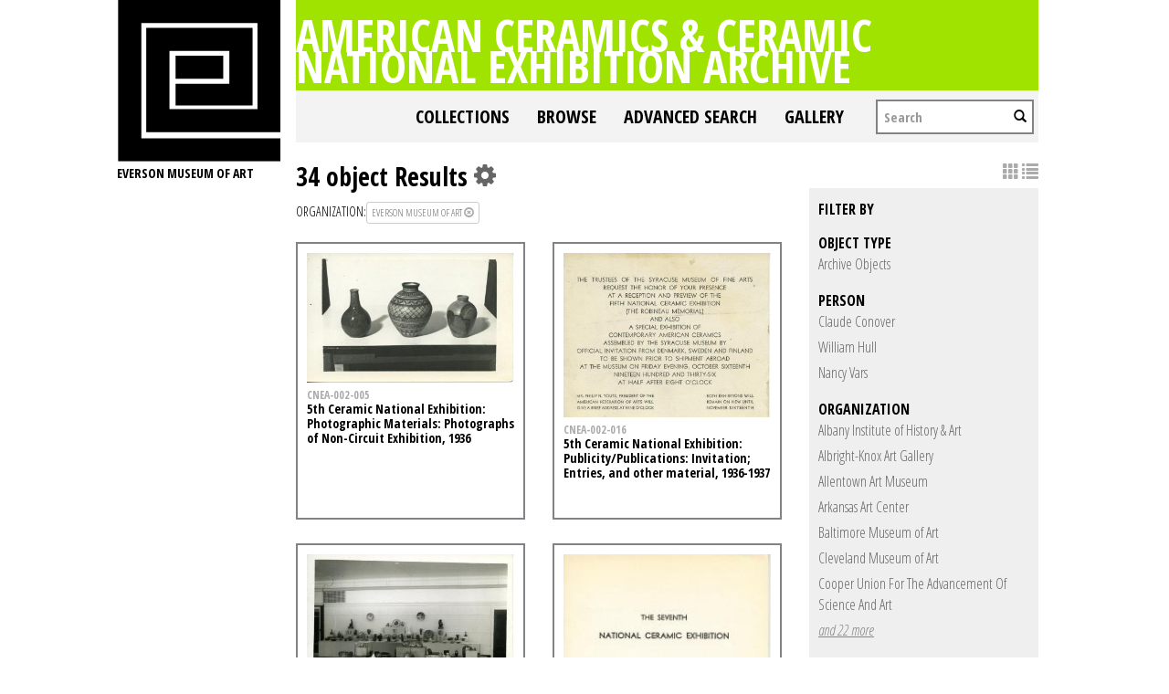

--- FILE ---
content_type: text/html; charset=UTF-8
request_url: https://collections.everson.org/index.php/Search/objects/key/12bce54ed0bb4d04e82a878dacdf5aab/facet/org_facet/id/250/view/images
body_size: 9209
content:
<!DOCTYPE html>
<html lang="en">
	<head>
	<meta charset="utf-8">
	<meta name="viewport" content="width=device-width, initial-scale=1.0, minimum-scale=1.0"/>
	<link href='https://fonts.googleapis.com/css?family=Open+Sans+Condensed:300,300italic,700' rel='stylesheet' type='text/css'>
		<script src='/assets/jquery/js/jquery.js' type='text/javascript'></script>
<link rel='stylesheet' href='/assets/bootstrap/css/bootstrap.css' type='text/css' media='all'/>
<script src='/assets/bootstrap/js/bootstrap.js' type='text/javascript'></script>
<link rel='stylesheet' href='/assets/bootstrap/css/bootstrap-theme.css' type='text/css' media='all'/>
<script src='/assets/jquery/js/jquery-migrate-1.1.1.js' type='text/javascript'></script>
<script src='/assets/jquery/circular-slider/circular-slider.js' type='text/javascript'></script>
<link rel='stylesheet' href='/assets/jquery/circular-slider/circular-slider.css' type='text/css' media='all'/>
<script src='/assets/jquery/js/threesixty.min.js' type='text/javascript'></script>
<link rel='stylesheet' href='/themes/default/assets/pawtucket/css/fonts.css' type='text/css' media='all'/>
<link rel='stylesheet' href='/themes/default/assets/pawtucket/css/Font-Awesome/css/font-awesome.css' type='text/css' media='all'/>
<script src='/assets/jquery/js/jquery.cookie.js' type='text/javascript'></script>
<script src='/assets/jquery/js/jquery.cookiejar.js' type='text/javascript'></script>
<script src='/assets/jquery/js/jquery.jscroll.js' type='text/javascript'></script>
<script src='/assets/jquery/js/jquery.hscroll.js' type='text/javascript'></script>
<script src='/assets/jquery/js/jquery.jscrollpane.min.js' type='text/javascript'></script>
<link rel='stylesheet' href='/assets/jquery/js/jquery.jscrollpane.css' type='text/css' media='all'/>
<script src='/assets/ca/js/ca.utils.js' type='text/javascript'></script>
<script src='/assets/jquery/jquery-ui/jquery-ui.min.js' type='text/javascript'></script>
<link rel='stylesheet' href='/assets/jquery/jquery-ui/jquery-ui.min.css' type='text/css' media='all'/>
<link rel='stylesheet' href='/assets/jquery/jquery-ui/jquery-ui.structure.min.css' type='text/css' media='all'/>
<link rel='stylesheet' href='/assets/jquery/jquery-ui/jquery-ui.theme.min.css' type='text/css' media='all'/>
<script src='/assets/ca/js/ca.genericpanel.js' type='text/javascript'></script>
<script src='/assets/jquery/js/jquery.tools.min.js' type='text/javascript'></script>
<script src='/assets/videojs/video.js' type='text/javascript'></script>
<link rel='stylesheet' href='/assets/videojs/video-js.css' type='text/css' media='all'/>
<script src='/assets/mediaelement/mediaelement-and-player.min.js' type='text/javascript'></script>
<link rel='stylesheet' href='/assets/mediaelement/mediaelementplayer.min.css' type='text/css' media='all'/>
<script src='/assets/jquery/js/jquery.mousewheel.js' type='text/javascript'></script>
<script src='/assets/chartist/dist/chartist.min.js' type='text/javascript'></script>
<link rel='stylesheet' href='/assets/chartist/dist/chartist.min.css' type='text/css' media='all'/>
<link rel='stylesheet' href='/themes/default/assets/pawtucket/css/main.css' type='text/css' media='all'/>
<link rel='stylesheet' href='/themes/everson/assets/pawtucket/css/theme.css' type='text/css' media='all'/>

	<title>Everson Museum of Art Online Catalog: Search Objects: </title>
	
	<script type="text/javascript">
		jQuery(document).ready(function() {
    		jQuery('#browse-menu').on('click mouseover mouseout mousemove mouseenter',function(e) { e.stopPropagation(); });
    	});
	</script>
</head>
<body>

	
<div class="page">
  <div class="wrapper">
	<div class="sidebar">
<a href='http://www.everson.org'><img src='/themes/everson/assets/pawtucket/graphics/logo.svg' /></a>		<span class="logo-description">Everson Museum of art</span>
		
		<nav>
    		<ul class="navigation">
    			<!--<li class="home"><a href="http://everson.org/" target="_self" class="home">Home</a></li>
    			<li class="about"><a href="http://everson.org/about" target="_self" class="about">About</a> 
    				<div class="sub-menu"> <i> </i>
						<ul class="left-links">
							<li class="about"><a href="http://everson.org/about" target="_self" class="about">About</a></li>
							<li class="history"><a href="http://everson.org/about/history-museum" target="_self" class="history">History</a></li>
							<li class="thebuilding"><a href="http://everson.org/about/history-architecture" target="_self" class="thebuilding">The Building</a></li>
							<li class="staff/leadership"><a href="http://everson.org/about/staff-board" target="_self" class="staff/leadership">Staff/Leadership</a></li>
							<li class="opportunities"><a href="http://everson.org/about/employment" target="_self" class="opportunities">Opportunities</a></li>
							<li class="museumpolicies"><a href="http://everson.org/about/policies" target="_self" class="museumpolicies">Museum Policies</a></li>
						</ul>
    				</div>
    			</li>
    			<li class="visit"><a href="http://everson.org/visit" target="_self" class="visit">Visit</a> 
    				<div class="sub-menu"> <i> </i>
    					<ul class="left-links">
    						<li class="visit"><a href="http://everson.org/visit" target="_self" class="visit">Visit</a></li>
    						<li class="groups"><a href="http://everson.org/visit/groups" target="_self" class="groups">Groups</a></li>
    						<li class="museummap"><a href="http://everson.org/visit/museum-map" target="_self" class="museummap">Museum Map</a></li>
    						<li class="photography"><a href="http://everson.org/visit/location-photos" target="_self" class="photography">Photography</a></li>
    					</ul>
    				</div>
    			</li>
    			<li class="explore"><a href="http://everson.org/explore" target="_self" class="explore">Explore</a> 
    				<div class="sub-menu"> <i> </i>
    					<ul class="left-links">
    						<li class="explore"><a href="http://everson.org/Explore" target="_self" class="explore">Explore</a></li>
    						<li class="permanentcollection"><a href="http://everson.org/explore/collections" target="_self" class="permanentcollection">Permanent Collection</a></li>
    						<li class="currentexhibitions"><a href="http://everson.org/explore/current-exhibitions" target="_self" class="currentexhibitions">CURRENT EXHIBITIONS</a></li>
    						<li class="policies"><a href="http://everson.org/explore/policies" target="_self" class="policies">Policies</a></li>
    						<li class="upcomingexhibitions"><a href="http://everson.org/explore/upcoming-exhibitions" target="_self" class="upcomingexhibitions">UPCOMING EXHIBITIONS</a></li>
    		    			<li class="searchcollection"><a href='/index.php'class='searchcollection'>Search Collection and Archive</a></li>
			
    					</ul>
    				</div>
    			</li>
    			<li class="learn"><a href="http://everson.org/learn" target="_self" class="learn">Learn</a> 
    				<div class="sub-menu"> <i> </i>
    					<ul class="left-links">
    						<li class="learn"><a href="http://everson.org/learn" target="_self" class="learn">Learn</a></li>
    						<li class="outreach"><a href="http://everson.org/learn/outreach" target="_self" class="outreach">Outreach</a></li>
    						<li class="classes"><a href="http://everson.org/learn/classes" target="_self" class="classes">Classes</a></li>
    						<li class="educators"><a href="http://everson.org/learn/educators" target="_self" class="educators">Educators</a></li>
    						<li class="familyprograms"><a href="http://everson.org/learn/family-programs" target="_self" class="familyprograms">Family Programs</a></li>
    						<li class="publictours"><a href="http://everson.org/visit/tours" target="_self" class="publictours">Public Tours</a></li>
    						<li class="talksandlectures"><a href="http://everson.org/connect/gallery-talks-lectures" target="_self" class="talksandlectures">Talks and Lectures</a></li>
    						<li class="docents"><a href="http://everson.org/learn/docent" target="_self" class="docents">Docents</a></li>
    						<li class="schooltours"><a href="http://everson.org/learn/school-tours" target="_self" class="schooltours">School Tours</a></li>
    					</ul>
    				</div>
    			</li>
    			<li class="connect"><a href="http://everson.org/connect" target="_self" class="connect">Connect</a> 
    				<div class="sub-menu"> <i> </i>
    					<ul class="left-links">
    						<li class="connect"><a href="http://everson.org/connect" target="_self" class="connect">Connect</a></li>
    						<li class="talksandlectures"><a href="http://everson.org/connect/gallery-talks-lectures" target="_self" class="talksandlectures">Talks and Lectures</a></li>
    						<li class="specialevents"><a href="http://everson.org/connect/events" target="_self" class="specialevents">Special Events</a></li>
    						<li class="trips"><a href="http://everson.org/connect/trips" target="_self" class="trips">Trips</a></li>
    						<li class="annualevents"><a href="http://everson.org/connect/annual-events" target="_self" class="annualevents">Annual Events</a></li>
    						<li class="films"><a href="http://everson.org/connect/film" target="_self" class="films">Films</a></li>
    						<li class="getinvolved"><a href="http://everson.org/connect/get-involved" target="_self" class="getinvolved">Get Involved</a></li>
    						<li class="publictours"><a href="http://207.58.191.75/~everson/index.php/visit/tours" target="_self" class="publictours">Public Tours</a></li>
    						<li class="callforartists"><a href="http://everson.org/connect/call-artists" target="_self" class="callforartists">Call For Artists</a></li>
    					</ul>
    				</div>
    			</li>
    			<li class="join"><a href="http://everson.org/join" target="_self" class="join">Join</a> 
    				<div class="sub-menu"> <i> </i>
    					<ul class="left-links">
    						<li class="join"><a href="http://everson.org/join" target="_self" class="join">Join</a></li>
    						<li class="reciprocalmuseums"><a href="http://everson.org/join/reciprocal-museums" target="_self" class="reciprocalmuseums">Reciprocal Museums</a></li>
    						<li class="individualmembership"><a href="http://everson.org/join/individual-membership" target="_self" class="individualmembership">Individual Membership</a></li>
    						<li class="giftmemberships"><a href="http://everson.org/join/gifts-memberships" target="_self" class="giftmemberships">Gift Memberships</a></li>
    						<li class="corporatemembership"><a href="http://everson.org/join/corporate-membership" target="_self" class="corporatemembership">Corporate Membership</a></li>
    					</ul>
    				</div>
    			</li>
    			<li class="shop"><a href="http://everson.org/shop" target="_self" class="shop">Shop</a></li>
    			<li class="contact"><a href="http://everson.org/contact" target="_self" class="contact">Contact</a></li>
    			<li class="support"><a href="http://everson.org/support" target="_self" class="support">Support</a> 
    				<div class="sub-menu"> <i> </i>
    					<ul class="left-links">
    						<li class="support"><a href="http://everson.org/support" target="_self" class="support">Support</a></li>
    						<li class="sponsorshipopportunities"><a href="http://everson.org/support/levels-giving" target="_self" class="sponsorshipopportunities">Sponsorship Opportunities</a></li>
    						<li class="oursponsors"><a href="http://everson.org/support/sponsors" target="_self" class="oursponsors">Our Sponsors</a></li>
    					</ul>
    				</div>
    			</li>-->
    		</ul>
    	</nav>		
		
		
	</div>
    <div class="content-wrapper">
      <div class="content-inner">
      

	
	<div class="container" style="padding:0px;"><div class="row" style="margin:0px;"><div class="col-xs-12">
		<div id="pageArea" class='ca_objects objects search results'>
<div class="page-title-container clearfix">
    						<h1 class="page-title"><a href='/index.php'>American Ceramics & Ceramic National Exhibition Archive</a></h1>
						</div>						
	<nav class="navbar navbar-default yamm" role="navigation">
		<div class="container" style='padding-left:0px;padding-right:0px;'>
			<!-- Brand and toggle get grouped for better mobile display -->
			<div class="navbar-header">
				<button type="button" class="navbar-toggle" data-toggle="collapse" data-target="#bs-main-navbar-collapse-1">
					<span class="sr-only">Toggle navigation</span>
					<span class="icon-bar"></span>
					<span class="icon-bar"></span>
					<span class="icon-bar"></span>
				</button>
			</div>

		<!-- Collect the nav links, forms, and other content for toggling -->
			<!-- bs-user-navbar-collapse is the user menu that shows up in the toggle menu - hidden at larger size -->
			<div class="collapse navbar-collapse" id="bs-main-navbar-collapse-1">
				<form class="navbar-form navbar-right" role="search" action="/index.php/MultiSearch/Index">
					<div class="formOutline">
						<div class="form-group">
							<input type="text" class="form-control" placeholder="Search" name="search">
						</div>
						<button type="submit" class="btn-search"><span class="glyphicon glyphicon-search"></span></button>
					</div>
				</form>
				<ul class="nav navbar-nav navbar-right">
					<li ><a href='/index.php/FindingAid/Collection/Index'>Collections</a></li>				
									 <li class="dropdown yamm-fw"> <!-- add class yamm-fw for full width-->
					<a href="#" class="dropdown-toggle" data-toggle="dropdown">Browse</a>
					<ul class="dropdown-menu" id="browse-menu">
						<li class="browseNavFacet">			
							<div class="browseMenuContent container">
								<div id="browseMenuTypeFacet" class='row'> </div>
							</div><!-- end browseMenuContent container -->		
						</li><!-- end browseNavFacet -->
					</ul> <!--end dropdown-browse-menu -->	
				 </li><!-- end dropdown -->
					<script type="text/javascript">
						jQuery('.dropdown-toggle').dropdown()
						jQuery(document).ready(function() {		
							jQuery("#browseMenuTypeFacet").load("/index.php/Browse/getBrowseNavBarByTarget/target/objects");
						});
					</script>
	
					<li ><a href='/index.php/Search/advanced/objects'>Advanced Search</a></li>
					<li ><a href='/index.php/Gallery/Index'>Gallery</a></li>
				</ul>
			</div><!-- /.navbar-collapse -->
		</div><!-- end container -->
	</nav>						
		
<div class="row" style="clear:both;">
	<div class='col-sm-8 col-md-8 col-lg-8'>
		<H1>
34 object Results		
			<div class="btn-group">
				<i class="fa fa-gear bGear" data-toggle="dropdown"></i>
				<ul class="dropdown-menu" role="menu">
<li class='dropdown-header'>Sort by:</li>
<li><a href='#'><em>Identifier</em></a></li>
<li><a href='/index.php/Search/objects/view/images/key/d3ffdfc2927e7d29088f974ce50161f7/sort/Title/_advanced/0'>Title</a></li>
<li class='divider'></li>
<li class='dropdown-header'>Sort order:</li>
<li><a href='/index.php/Search/objects/view/images/key/d3ffdfc2927e7d29088f974ce50161f7/direction/asc/_advanced/0'><em>Ascending</em></a></li><li><a href='/index.php/Search/objects/view/images/key/d3ffdfc2927e7d29088f974ce50161f7/direction/desc/_advanced/0'>Descending</a></li>				</ul>
			</div><!-- end btn-group -->
		</H1>
		<H5>
<strong>organization:</strong><a href='/index.php/Search/objects/removeCriterion/org_facet/removeID/250/view/images/key/d3ffdfc2927e7d29088f974ce50161f7'class='browseRemoveFacet'><button type="button" class="btn btn-default btn-sm">Everson Museum of Art <span class="glyphicon glyphicon-remove-circle"></span></button></a>		
		</H5>
		<form id="setsSelectMultiple">
		<div class="row">
			<div id="browseResultsContainer">

	<div class='bResultItemCol col-xs-6 col-sm-6 col-md-6'>
		<div class='bResultItem' onmouseover='jQuery("#bResultItemExpandedInfo407").show();'  onmouseout='jQuery("#bResultItemExpandedInfo407").hide();'>
			<div class='bSetsSelectMultiple'><input type='checkbox' name='object_ids' value='407'></div>
			<div class='bResultItemContent'><div class='text-center bResultItemImg'><a href='/index.php/Detail/objects/407'><img src="https://collections.everson.org/media/collectiveaccess/images/4/9068_ca_object_representations_media_444_medium.jpg" width='400' height='250' /></a></div>
				<div class='bResultItemText'>
					<small><a href='/index.php/Detail/objects/407'>CNEA-002-005</a></small><br/><a href='/index.php/Detail/objects/407'>5th Ceramic National Exhibition: Photographic Materials: Photographs of Non-Circuit Exhibition, 1936</a>
				</div><!-- end bResultItemText -->
			</div><!-- end bResultItemContent -->

		</div><!-- end bResultItem -->
	</div><!-- end col -->
	<div class='bResultItemCol col-xs-6 col-sm-6 col-md-6'>
		<div class='bResultItem' onmouseover='jQuery("#bResultItemExpandedInfo422").show();'  onmouseout='jQuery("#bResultItemExpandedInfo422").hide();'>
			<div class='bSetsSelectMultiple'><input type='checkbox' name='object_ids' value='422'></div>
			<div class='bResultItemContent'><div class='text-center bResultItemImg'><a href='/index.php/Detail/objects/422'><img src="https://collections.everson.org/media/collectiveaccess/images/6/13338_ca_object_representations_media_672_medium.jpg" width='400' height='333' /></a></div>
				<div class='bResultItemText'>
					<small><a href='/index.php/Detail/objects/422'>CNEA-002-016</a></small><br/><a href='/index.php/Detail/objects/422'>5th Ceramic National Exhibition: Publicity/Publications: Invitation; Entries, and other material, 1936-1937</a>
				</div><!-- end bResultItemText -->
			</div><!-- end bResultItemContent -->

		</div><!-- end bResultItem -->
	</div><!-- end col -->
	<div class='bResultItemCol col-xs-6 col-sm-6 col-md-6'>
		<div class='bResultItem' onmouseover='jQuery("#bResultItemExpandedInfo418").show();'  onmouseout='jQuery("#bResultItemExpandedInfo418").hide();'>
			<div class='bSetsSelectMultiple'><input type='checkbox' name='object_ids' value='418'></div>
			<div class='bResultItemContent'><div class='text-center bResultItemImg'><a href='/index.php/Detail/objects/418'><img src="https://collections.everson.org/media/collectiveaccess/images/7/76093_ca_object_representations_media_721_medium.jpg" width='400' height='282' /></a></div>
				<div class='bResultItemText'>
					<small><a href='/index.php/Detail/objects/418'>CNEA-002-021</a></small><br/><a href='/index.php/Detail/objects/418'>6th Ceramic National Exhibition: Publicity/Publications: Publications, Clippings, and other material, 1937-1938; (contains photographs)</a>
				</div><!-- end bResultItemText -->
			</div><!-- end bResultItemContent -->

		</div><!-- end bResultItem -->
	</div><!-- end col -->
	<div class='bResultItemCol col-xs-6 col-sm-6 col-md-6'>
		<div class='bResultItem' onmouseover='jQuery("#bResultItemExpandedInfo429").show();'  onmouseout='jQuery("#bResultItemExpandedInfo429").hide();'>
			<div class='bSetsSelectMultiple'><input type='checkbox' name='object_ids' value='429'></div>
			<div class='bResultItemContent'><div class='text-center bResultItemImg'><a href='/index.php/Detail/objects/429'><img src="https://collections.everson.org/media/collectiveaccess/images/1/5/48851_ca_object_representations_media_1566_medium.jpg" width='212' height='400' /></a></div>
				<div class='bResultItemText'>
					<small><a href='/index.php/Detail/objects/429'>CNEA-003-006</a></small><br/><a href='/index.php/Detail/objects/429'>7th Ceramic National Exhibition: Publicity/Publications: Exhibition Catalogs (Non-Circuit), 1938</a><p>Everson Museum of Art</p>
				</div><!-- end bResultItemText -->
			</div><!-- end bResultItemContent -->

		</div><!-- end bResultItem -->
	</div><!-- end col -->
	<div class='bResultItemCol col-xs-6 col-sm-6 col-md-6'>
		<div class='bResultItem' onmouseover='jQuery("#bResultItemExpandedInfo431").show();'  onmouseout='jQuery("#bResultItemExpandedInfo431").hide();'>
			<div class='bSetsSelectMultiple'><input type='checkbox' name='object_ids' value='431'></div>
			<div class='bResultItemContent'><div class='text-center bResultItemImg'><a href='/index.php/Detail/objects/431'><img src="https://collections.everson.org/media/collectiveaccess/images/1/5/26206_ca_object_representations_media_1584_medium.jpg" width='299' height='400' /></a></div>
				<div class='bResultItemText'>
					<small><a href='/index.php/Detail/objects/431'>CNEA-003-008</a></small><br/><a href='/index.php/Detail/objects/431'>7th Ceramic National Exhibition: Publicity/Publications: Exhibition Catalogs (Golden Gate International Exposition), 1939-1940</a><p>San Francisco Bay Exposition Company</p>
				</div><!-- end bResultItemText -->
			</div><!-- end bResultItemContent -->

		</div><!-- end bResultItem -->
	</div><!-- end col -->
	<div class='bResultItemCol col-xs-6 col-sm-6 col-md-6'>
		<div class='bResultItem' onmouseover='jQuery("#bResultItemExpandedInfo435").show();'  onmouseout='jQuery("#bResultItemExpandedInfo435").hide();'>
			<div class='bSetsSelectMultiple'><input type='checkbox' name='object_ids' value='435'></div>
			<div class='bResultItemContent'><div class='text-center bResultItemImg'><a href='/index.php/Detail/objects/435'><img src="https://collections.everson.org/media/collectiveaccess/images/1/6/75882_ca_object_representations_media_1662_medium.jpg" width='301' height='400' /></a></div>
				<div class='bResultItemText'>
					<small><a href='/index.php/Detail/objects/435'>CNEA-003-012</a></small><br/><a href='/index.php/Detail/objects/435'>8th Ceramic National Exhibition: Publicity/Publications: Exhibition Catalogs (Non-Circuit), 1939</a><p>Everson Museum of Art</p>
				</div><!-- end bResultItemText -->
			</div><!-- end bResultItemContent -->

		</div><!-- end bResultItem -->
	</div><!-- end col -->
	<div class='bResultItemCol col-xs-6 col-sm-6 col-md-6'>
		<div class='bResultItem' onmouseover='jQuery("#bResultItemExpandedInfo449").show();'  onmouseout='jQuery("#bResultItemExpandedInfo449").hide();'>
			<div class='bSetsSelectMultiple'><input type='checkbox' name='object_ids' value='449'></div>
			<div class='bResultItemContent'><div class='text-center bResultItemImg'><a href='/index.php/Detail/objects/449'><img src="https://collections.everson.org/media/collectiveaccess/images/2/0/29902_ca_object_representations_media_2095_medium.jpg" width='237' height='400' /></a></div>
				<div class='bResultItemText'>
					<small><a href='/index.php/Detail/objects/449'>CNEA-004-005</a></small><br/><a href='/index.php/Detail/objects/449'>10th Ceramic National Exhibition: Publicity/Publications: Announcements for Opening Reception at Everson Museum of Art, 1941</a>
				</div><!-- end bResultItemText -->
			</div><!-- end bResultItemContent -->

		</div><!-- end bResultItem -->
	</div><!-- end col -->
	<div class='bResultItemCol col-xs-6 col-sm-6 col-md-6'>
		<div class='bResultItem' onmouseover='jQuery("#bResultItemExpandedInfo450").show();'  onmouseout='jQuery("#bResultItemExpandedInfo450").hide();'>
			<div class='bSetsSelectMultiple'><input type='checkbox' name='object_ids' value='450'></div>
			<div class='bResultItemContent'><div class='text-center bResultItemImg'><a href='/index.php/Detail/objects/450'><img src="https://collections.everson.org/media/collectiveaccess/images/2/0/47131_ca_object_representations_media_2098_medium.jpg" width='290' height='400' /></a></div>
				<div class='bResultItemText'>
					<small><a href='/index.php/Detail/objects/450'>CNEA-004-006</a></small><br/><a href='/index.php/Detail/objects/450'>10th Ceramic National Exhibition: Publicity/Publications: Exhibition Catalogs (Non-Circuit), 1941</a>
				</div><!-- end bResultItemText -->
			</div><!-- end bResultItemContent -->

		</div><!-- end bResultItem -->
	</div><!-- end col -->
	<div class='bResultItemCol col-xs-6 col-sm-6 col-md-6'>
		<div class='bResultItem' onmouseover='jQuery("#bResultItemExpandedInfo460").show();'  onmouseout='jQuery("#bResultItemExpandedInfo460").hide();'>
			<div class='bSetsSelectMultiple'><input type='checkbox' name='object_ids' value='460'></div>
			<div class='bResultItemContent'><div class='text-center bResultItemImg'><a href='/index.php/Detail/objects/460'><img src="https://collections.everson.org/media/collectiveaccess/images/7/35665_ca_object_representations_media_787_medium.jpg" width='326' height='400' /></a></div>
				<div class='bResultItemText'>
					<small><a href='/index.php/Detail/objects/460'>CNEA-005-004</a></small><br/><a href='/index.php/Detail/objects/460'>11th Ceramic National Exhibition: Photographic Materials: Photographs of Objects an Exhibition Installation, Post-War Report on Museum, and other material, 1946-1947 (contains publicity)</a>
				</div><!-- end bResultItemText -->
			</div><!-- end bResultItemContent -->

		</div><!-- end bResultItem -->
	</div><!-- end col -->
	<div class='bResultItemCol col-xs-6 col-sm-6 col-md-6'>
		<div class='bResultItem' onmouseover='jQuery("#bResultItemExpandedInfo462").show();'  onmouseout='jQuery("#bResultItemExpandedInfo462").hide();'>
			<div class='bSetsSelectMultiple'><input type='checkbox' name='object_ids' value='462'></div>
			<div class='bResultItemContent'><div class='text-center bResultItemImg'><a href='/index.php/Detail/objects/462'><img src="https://collections.everson.org/media/collectiveaccess/images/9/9197_ca_object_representations_media_955_medium.jpg" width='297' height='400' /></a></div>
				<div class='bResultItemText'>
					<small><a href='/index.php/Detail/objects/462'>CNEA-005-006</a></small><br/><a href='/index.php/Detail/objects/462'>11th Ceramic National Exhibition: Publicity/Publications: Exhibition Catalogs (Non-Circuit), 1946</a>
				</div><!-- end bResultItemText -->
			</div><!-- end bResultItemContent -->

		</div><!-- end bResultItem -->
	</div><!-- end col -->
	<div class='bResultItemCol col-xs-6 col-sm-6 col-md-6'>
		<div class='bResultItem' onmouseover='jQuery("#bResultItemExpandedInfo473").show();'  onmouseout='jQuery("#bResultItemExpandedInfo473").hide();'>
			<div class='bSetsSelectMultiple'><input type='checkbox' name='object_ids' value='473'></div>
			<div class='bResultItemContent'><div class='text-center bResultItemImg'><a href='/index.php/Detail/objects/473'><img src="https://collections.everson.org/media/collectiveaccess/images/2/6/22668_ca_object_representations_media_2658_medium.jpg" width='291' height='400' /></a></div>
				<div class='bResultItemText'>
					<small><a href='/index.php/Detail/objects/473'>CNEA-006-004</a></small><br/><a href='/index.php/Detail/objects/473'>13th Ceramic National Exhibition: Publicity/Publications: Exhibition Catalogs (Non-Circuit), 1948</a>
				</div><!-- end bResultItemText -->
			</div><!-- end bResultItemContent -->

		</div><!-- end bResultItem -->
	</div><!-- end col -->
	<div class='bResultItemCol col-xs-6 col-sm-6 col-md-6'>
		<div class='bResultItem' onmouseover='jQuery("#bResultItemExpandedInfo645").show();'  onmouseout='jQuery("#bResultItemExpandedInfo645").hide();'>
			<div class='bSetsSelectMultiple'><input type='checkbox' name='object_ids' value='645'></div>
			<div class='bResultItemContent'><div class='text-center bResultItemImg'><a href='/index.php/Detail/objects/645'><div class='bResultItemImgPlaceholder'><i class='fa fa-picture-o fa-2x'></i></div></a></div>
				<div class='bResultItemText'>
					<small><a href='/index.php/Detail/objects/645'>CNEA-022-011</a></small><br/><a href='/index.php/Detail/objects/645'>20th Ceramic International Exhibition: Photographic Materials: Photographs of Objects and Exhibition Installation for U.S. Participants, circa 1959</a>
				</div><!-- end bResultItemText -->
			</div><!-- end bResultItemContent -->

		</div><!-- end bResultItem -->
	</div><!-- end col -->
	<div class='bResultItemCol col-xs-6 col-sm-6 col-md-6'>
		<div class='bResultItem' onmouseover='jQuery("#bResultItemExpandedInfo692").show();'  onmouseout='jQuery("#bResultItemExpandedInfo692").hide();'>
			<div class='bSetsSelectMultiple'><input type='checkbox' name='object_ids' value='692'></div>
			<div class='bResultItemContent'><div class='text-center bResultItemImg'><a href='/index.php/Detail/objects/692'><div class='bResultItemImgPlaceholder'><i class='fa fa-picture-o fa-2x'></i></div></a></div>
				<div class='bResultItemText'>
					<small><a href='/index.php/Detail/objects/692'>CNEA-025-004</a></small><br/><a href='/index.php/Detail/objects/692'>21st Ceramic National Exhibition: Exhibition Records: Entry Forms for Regional Center Location, Everson Museum of Art, 1960</a>
				</div><!-- end bResultItemText -->
			</div><!-- end bResultItemContent -->

		</div><!-- end bResultItem -->
	</div><!-- end col -->
	<div class='bResultItemCol col-xs-6 col-sm-6 col-md-6'>
		<div class='bResultItem' onmouseover='jQuery("#bResultItemExpandedInfo693").show();'  onmouseout='jQuery("#bResultItemExpandedInfo693").hide();'>
			<div class='bSetsSelectMultiple'><input type='checkbox' name='object_ids' value='693'></div>
			<div class='bResultItemContent'><div class='text-center bResultItemImg'><a href='/index.php/Detail/objects/693'><div class='bResultItemImgPlaceholder'><i class='fa fa-picture-o fa-2x'></i></div></a></div>
				<div class='bResultItemText'>
					<small><a href='/index.php/Detail/objects/693'>CNEA-025-005</a></small><br/><a href='/index.php/Detail/objects/693'>21st Ceramic National Exhibition: Exhibition Records: Exhibition Entry Remarks, 1960</a>
				</div><!-- end bResultItemText -->
			</div><!-- end bResultItemContent -->

		</div><!-- end bResultItem -->
	</div><!-- end col -->
	<div class='bResultItemCol col-xs-6 col-sm-6 col-md-6'>
		<div class='bResultItem' onmouseover='jQuery("#bResultItemExpandedInfo694").show();'  onmouseout='jQuery("#bResultItemExpandedInfo694").hide();'>
			<div class='bSetsSelectMultiple'><input type='checkbox' name='object_ids' value='694'></div>
			<div class='bResultItemContent'><div class='text-center bResultItemImg'><a href='/index.php/Detail/objects/694'><div class='bResultItemImgPlaceholder'><i class='fa fa-picture-o fa-2x'></i></div></a></div>
				<div class='bResultItemText'>
					<small><a href='/index.php/Detail/objects/694'>CNEA-025-006</a></small><br/><a href='/index.php/Detail/objects/694'>21st Ceramic National Exhibition: Exhibition Records: General Correspondence for Circuit Planning, Damages, Sales, and more, 1959-1962; (contains photographs)</a>
				</div><!-- end bResultItemText -->
			</div><!-- end bResultItemContent -->

		</div><!-- end bResultItem -->
	</div><!-- end col -->
	<div class='bResultItemCol col-xs-6 col-sm-6 col-md-6'>
		<div class='bResultItem' onmouseover='jQuery("#bResultItemExpandedInfo696").show();'  onmouseout='jQuery("#bResultItemExpandedInfo696").hide();'>
			<div class='bSetsSelectMultiple'><input type='checkbox' name='object_ids' value='696'></div>
			<div class='bResultItemContent'><div class='text-center bResultItemImg'><a href='/index.php/Detail/objects/696'><div class='bResultItemImgPlaceholder'><i class='fa fa-picture-o fa-2x'></i></div></a></div>
				<div class='bResultItemText'>
					<small><a href='/index.php/Detail/objects/696'>CNEA-026-002</a></small><br/><a href='/index.php/Detail/objects/696'>21st Ceramic National Exhibition: Exhibition Records: Travel Documents for Everson Museum of Art Director, William Hull, 1960</a>
				</div><!-- end bResultItemText -->
			</div><!-- end bResultItemContent -->

		</div><!-- end bResultItem -->
	</div><!-- end col -->
	<div class='bResultItemCol col-xs-6 col-sm-6 col-md-6'>
		<div class='bResultItem' onmouseover='jQuery("#bResultItemExpandedInfo697").show();'  onmouseout='jQuery("#bResultItemExpandedInfo697").hide();'>
			<div class='bSetsSelectMultiple'><input type='checkbox' name='object_ids' value='697'></div>
			<div class='bResultItemContent'><div class='text-center bResultItemImg'><a href='/index.php/Detail/objects/697'><div class='bResultItemImgPlaceholder'><i class='fa fa-picture-o fa-2x'></i></div></a></div>
				<div class='bResultItemText'>
					<small><a href='/index.php/Detail/objects/697'>CNEA-026-003</a></small><br/><a href='/index.php/Detail/objects/697'>21st Ceramic National Exhibition: Exhibition Records: Correspondence for Jury Selection, 1959-1960</a>
				</div><!-- end bResultItemText -->
			</div><!-- end bResultItemContent -->

		</div><!-- end bResultItem -->
	</div><!-- end col -->
	<div class='bResultItemCol col-xs-6 col-sm-6 col-md-6'>
		<div class='bResultItem' onmouseover='jQuery("#bResultItemExpandedInfo700").show();'  onmouseout='jQuery("#bResultItemExpandedInfo700").hide();'>
			<div class='bSetsSelectMultiple'><input type='checkbox' name='object_ids' value='700'></div>
			<div class='bResultItemContent'><div class='text-center bResultItemImg'><a href='/index.php/Detail/objects/700'><div class='bResultItemImgPlaceholder'><i class='fa fa-picture-o fa-2x'></i></div></a></div>
				<div class='bResultItemText'>
					<small><a href='/index.php/Detail/objects/700'>CNEA-026-006</a></small><br/><a href='/index.php/Detail/objects/700'>21st Ceramic National Exhibition: Exhibition Records: Event Planning for President's Dinner, 1960; (contains publicity)</a>
				</div><!-- end bResultItemText -->
			</div><!-- end bResultItemContent -->

		</div><!-- end bResultItem -->
	</div><!-- end col -->
	<div class='bResultItemCol col-xs-6 col-sm-6 col-md-6'>
		<div class='bResultItem' onmouseover='jQuery("#bResultItemExpandedInfo710").show();'  onmouseout='jQuery("#bResultItemExpandedInfo710").hide();'>
			<div class='bSetsSelectMultiple'><input type='checkbox' name='object_ids' value='710'></div>
			<div class='bResultItemContent'><div class='text-center bResultItemImg'><a href='/index.php/Detail/objects/710'><div class='bResultItemImgPlaceholder'><i class='fa fa-picture-o fa-2x'></i></div></a></div>
				<div class='bResultItemText'>
					<small><a href='/index.php/Detail/objects/710'>CNEA-027-004</a></small><br/><a href='/index.php/Detail/objects/710'>21st Ceramic National Exhibition: Exhibition Records: Correspondence for Object Purchases from the Circuit Locations, 1960-1962</a>
				</div><!-- end bResultItemText -->
			</div><!-- end bResultItemContent -->

		</div><!-- end bResultItem -->
	</div><!-- end col -->
	<div class='bResultItemCol col-xs-6 col-sm-6 col-md-6'>
		<div class='bResultItem' onmouseover='jQuery("#bResultItemExpandedInfo711").show();'  onmouseout='jQuery("#bResultItemExpandedInfo711").hide();'>
			<div class='bSetsSelectMultiple'><input type='checkbox' name='object_ids' value='711'></div>
			<div class='bResultItemContent'><div class='text-center bResultItemImg'><a href='/index.php/Detail/objects/711'><div class='bResultItemImgPlaceholder'><i class='fa fa-picture-o fa-2x'></i></div></a></div>
				<div class='bResultItemText'>
					<small><a href='/index.php/Detail/objects/711'>CNEA-027-005</a></small><br/><a href='/index.php/Detail/objects/711'>21st Ceramic National Exhibition: Exhibition Records: Sales Reports from Circuit Locations, 1961-1962</a>
				</div><!-- end bResultItemText -->
			</div><!-- end bResultItemContent -->

		</div><!-- end bResultItem -->
	</div><!-- end col -->
	<div class='bResultItemCol col-xs-6 col-sm-6 col-md-6'>
		<div class='bResultItem' onmouseover='jQuery("#bResultItemExpandedInfo714").show();'  onmouseout='jQuery("#bResultItemExpandedInfo714").hide();'>
			<div class='bSetsSelectMultiple'><input type='checkbox' name='object_ids' value='714'></div>
			<div class='bResultItemContent'><div class='text-center bResultItemImg'><a href='/index.php/Detail/objects/714'><div class='bResultItemImgPlaceholder'><i class='fa fa-picture-o fa-2x'></i></div></a></div>
				<div class='bResultItemText'>
					<small><a href='/index.php/Detail/objects/714'>CNEA-027-008</a></small><br/><a href='/index.php/Detail/objects/714'>21st Ceramic National Exhibition: Exhibition Records: Correspondence and other material for Everson Museum of Art, Editor of Publications, Nancy Vars, 1960-1961; (contains publicity)</a>
				</div><!-- end bResultItemText -->
			</div><!-- end bResultItemContent -->

		</div><!-- end bResultItem -->
	</div><!-- end col -->
	<div class='bResultItemCol col-xs-6 col-sm-6 col-md-6'>
		<div class='bResultItem' onmouseover='jQuery("#bResultItemExpandedInfo721").show();'  onmouseout='jQuery("#bResultItemExpandedInfo721").hide();'>
			<div class='bSetsSelectMultiple'><input type='checkbox' name='object_ids' value='721'></div>
			<div class='bResultItemContent'><div class='text-center bResultItemImg'><a href='/index.php/Detail/objects/721'><img src="https://collections.everson.org/media/collectiveaccess/images/5/4/94184_ca_object_representations_media_5441_medium.jpg" width='287' height='400' /></a></div>
				<div class='bResultItemText'>
					<small><a href='/index.php/Detail/objects/721'>CNEA-028-008</a></small><br/><a href='/index.php/Detail/objects/721'>21st Ceramic National Exhibition: Publicity/Publications: Exhibition Catalogs (Non-Circuit), 1960</a>
				</div><!-- end bResultItemText -->
			</div><!-- end bResultItemContent -->

		</div><!-- end bResultItem -->
	</div><!-- end col -->
	<div class='bResultItemCol col-xs-6 col-sm-6 col-md-6'>
		<div class='bResultItem' onmouseover='jQuery("#bResultItemExpandedInfo722").show();'  onmouseout='jQuery("#bResultItemExpandedInfo722").hide();'>
			<div class='bSetsSelectMultiple'><input type='checkbox' name='object_ids' value='722'></div>
			<div class='bResultItemContent'><div class='text-center bResultItemImg'><a href='/index.php/Detail/objects/722'><img src="https://collections.everson.org/media/collectiveaccess/images/5/4/12840_ca_object_representations_media_5470_medium.jpg" width='288' height='400' /></a></div>
				<div class='bResultItemText'>
					<small><a href='/index.php/Detail/objects/722'>CNEA-028-009</a></small><br/><a href='/index.php/Detail/objects/722'>21st Ceramic National Exhibition: Publicity/Publications: Exhibition Catalogs (Circuit), 1961</a>
				</div><!-- end bResultItemText -->
			</div><!-- end bResultItemContent -->

		</div><!-- end bResultItem -->
	</div><!-- end col -->
	<div class='bResultItemCol col-xs-6 col-sm-6 col-md-6'>
		<div class='bResultItem' onmouseover='jQuery("#bResultItemExpandedInfo772").show();'  onmouseout='jQuery("#bResultItemExpandedInfo772").hide();'>
			<div class='bSetsSelectMultiple'><input type='checkbox' name='object_ids' value='772'></div>
			<div class='bResultItemContent'><div class='text-center bResultItemImg'><a href='/index.php/Detail/objects/772'><div class='bResultItemImgPlaceholder'><i class='fa fa-picture-o fa-2x'></i></div></a></div>
				<div class='bResultItemText'>
					<small><a href='/index.php/Detail/objects/772'>CNEA-030-004</a></small><br/><a href='/index.php/Detail/objects/772'>22nd Ceramic National Exhibition: Exhibition Records: Correspondence with Regional Center Location, Everson Museum of Art, 1962</a>
				</div><!-- end bResultItemText -->
			</div><!-- end bResultItemContent -->

		</div><!-- end bResultItem -->
	</div><!-- end col -->
	<div class='bResultItemCol col-xs-6 col-sm-6 col-md-6'>
		<div class='bResultItem' onmouseover='jQuery("#bResultItemExpandedInfo784").show();'  onmouseout='jQuery("#bResultItemExpandedInfo784").hide();'>
			<div class='bSetsSelectMultiple'><input type='checkbox' name='object_ids' value='784'></div>
			<div class='bResultItemContent'><div class='text-center bResultItemImg'><a href='/index.php/Detail/objects/784'><div class='bResultItemImgPlaceholder'><i class='fa fa-picture-o fa-2x'></i></div></a></div>
				<div class='bResultItemText'>
					<small><a href='/index.php/Detail/objects/784'>CNEA-034-007</a></small><br/><a href='/index.php/Detail/objects/784'>22nd Ceramic National Exhibition: Exhibition Records: Sales Correspondence, Sales List, and other material for Circuit Objects, 1962-1964</a>
				</div><!-- end bResultItemText -->
			</div><!-- end bResultItemContent -->

		</div><!-- end bResultItem -->
	</div><!-- end col -->
	<div class='bResultItemCol col-xs-6 col-sm-6 col-md-6'>
		<div class='bResultItem' onmouseover='jQuery("#bResultItemExpandedInfo787").show();'  onmouseout='jQuery("#bResultItemExpandedInfo787").hide();'>
			<div class='bSetsSelectMultiple'><input type='checkbox' name='object_ids' value='787'></div>
			<div class='bResultItemContent'><div class='text-center bResultItemImg'><a href='/index.php/Detail/objects/787'><div class='bResultItemImgPlaceholder'><i class='fa fa-picture-o fa-2x'></i></div></a></div>
				<div class='bResultItemText'>
					<small><a href='/index.php/Detail/objects/787'>CNEA-034-009</a></small><br/><a href='/index.php/Detail/objects/787'>22nd Ceramic National Exhibition: Photographic Materials: Photographs of Exhibition Installation for Everson Museum of Art and other material, 1962-1963; (contains exhibition records)</a>
				</div><!-- end bResultItemText -->
			</div><!-- end bResultItemContent -->

		</div><!-- end bResultItem -->
	</div><!-- end col -->
	<div class='bResultItemCol col-xs-6 col-sm-6 col-md-6'>
		<div class='bResultItem' onmouseover='jQuery("#bResultItemExpandedInfo848").show();'  onmouseout='jQuery("#bResultItemExpandedInfo848").hide();'>
			<div class='bSetsSelectMultiple'><input type='checkbox' name='object_ids' value='848'></div>
			<div class='bResultItemContent'><div class='text-center bResultItemImg'><a href='/index.php/Detail/objects/848'><div class='bResultItemImgPlaceholder'><i class='fa fa-picture-o fa-2x'></i></div></a></div>
				<div class='bResultItemText'>
					<small><a href='/index.php/Detail/objects/848'>CNEA-041-006</a></small><br/><a href='/index.php/Detail/objects/848'>23rd Ceramic National Exhibition: Photographic Materials: Photographs of Exhibition Installation for Everson Museum of Art and Circuit Exhibitions, and other material, 1964-1966; (contains exhibition records and publicity)</a>
				</div><!-- end bResultItemText -->
			</div><!-- end bResultItemContent -->

		</div><!-- end bResultItem -->
	</div><!-- end col -->
	<div class='bResultItemCol col-xs-6 col-sm-6 col-md-6'>
		<div class='bResultItem' onmouseover='jQuery("#bResultItemExpandedInfo874").show();'  onmouseout='jQuery("#bResultItemExpandedInfo874").hide();'>
			<div class='bSetsSelectMultiple'><input type='checkbox' name='object_ids' value='874'></div>
			<div class='bResultItemContent'><div class='text-center bResultItemImg'><a href='/index.php/Detail/objects/874'><div class='bResultItemImgPlaceholder'><i class='fa fa-picture-o fa-2x'></i></div></a></div>
				<div class='bResultItemText'>
					<small><a href='/index.php/Detail/objects/874'>CNEA-044-006</a></small><br/><a href='/index.php/Detail/objects/874'>24th Ceramic National Exhibition: Exhibition Records: Entry Forms and Entry Remarks, and other material, Syracuse Regional Center Location, Part I, 1966</a>
				</div><!-- end bResultItemText -->
			</div><!-- end bResultItemContent -->

		</div><!-- end bResultItem -->
	</div><!-- end col -->
	<div class='bResultItemCol col-xs-6 col-sm-6 col-md-6'>
		<div class='bResultItem' onmouseover='jQuery("#bResultItemExpandedInfo875").show();'  onmouseout='jQuery("#bResultItemExpandedInfo875").hide();'>
			<div class='bSetsSelectMultiple'><input type='checkbox' name='object_ids' value='875'></div>
			<div class='bResultItemContent'><div class='text-center bResultItemImg'><a href='/index.php/Detail/objects/875'><div class='bResultItemImgPlaceholder'><i class='fa fa-picture-o fa-2x'></i></div></a></div>
				<div class='bResultItemText'>
					<small><a href='/index.php/Detail/objects/875'>CNEA-045-001</a></small><br/><a href='/index.php/Detail/objects/875'>24th Ceramic National Exhibition: Exhibition Records: Entry Forms and other material, Syracuse Regional Center Location, Part II, 1966</a>
				</div><!-- end bResultItemText -->
			</div><!-- end bResultItemContent -->

		</div><!-- end bResultItem -->
	</div><!-- end col -->
	<div class='bResultItemCol col-xs-6 col-sm-6 col-md-6'>
		<div class='bResultItem' onmouseover='jQuery("#bResultItemExpandedInfo876").show();'  onmouseout='jQuery("#bResultItemExpandedInfo876").hide();'>
			<div class='bSetsSelectMultiple'><input type='checkbox' name='object_ids' value='876'></div>
			<div class='bResultItemContent'><div class='text-center bResultItemImg'><a href='/index.php/Detail/objects/876'><div class='bResultItemImgPlaceholder'><i class='fa fa-picture-o fa-2x'></i></div></a></div>
				<div class='bResultItemText'>
					<small><a href='/index.php/Detail/objects/876'>CNEA-045-002</a></small><br/><a href='/index.php/Detail/objects/876'>24th Ceramic National Exhibition: Exhibition Records: Enamels Entry Forms and Entry Remarks, and other material, Syracuse Regional Center Location, 1966</a>
				</div><!-- end bResultItemText -->
			</div><!-- end bResultItemContent -->

		</div><!-- end bResultItem -->
	</div><!-- end col -->
	<div class='bResultItemCol col-xs-6 col-sm-6 col-md-6'>
		<div class='bResultItem' onmouseover='jQuery("#bResultItemExpandedInfo890").show();'  onmouseout='jQuery("#bResultItemExpandedInfo890").hide();'>
			<div class='bSetsSelectMultiple'><input type='checkbox' name='object_ids' value='890'></div>
			<div class='bResultItemContent'><div class='text-center bResultItemImg'><a href='/index.php/Detail/objects/890'><div class='bResultItemImgPlaceholder'><i class='fa fa-picture-o fa-2x'></i></div></a></div>
				<div class='bResultItemText'>
					<small><a href='/index.php/Detail/objects/890'>CNEA-046-004</a></small><br/><a href='/index.php/Detail/objects/890'>24th Ceramic National Exhibition: Exhibition Records: Correspondence and other material with Syracuse Regional Center, 1966; (contains photographs)</a>
				</div><!-- end bResultItemText -->
			</div><!-- end bResultItemContent -->

		</div><!-- end bResultItem -->
	</div><!-- end col -->
	<div class='bResultItemCol col-xs-6 col-sm-6 col-md-6'>
		<div class='bResultItem' onmouseover='jQuery("#bResultItemExpandedInfo1150").show();'  onmouseout='jQuery("#bResultItemExpandedInfo1150").hide();'>
			<div class='bSetsSelectMultiple'><input type='checkbox' name='object_ids' value='1150'></div>
			<div class='bResultItemContent'><div class='text-center bResultItemImg'><a href='/index.php/Detail/objects/1150'><div class='bResultItemImgPlaceholder'><i class='fa fa-picture-o fa-2x'></i></div></a></div>
				<div class='bResultItemText'>
					<small><a href='/index.php/Detail/objects/1150'>CNEA-061-003</a></small><br/><a href='/index.php/Detail/objects/1150'>27th Ceramic National Exhibition [1987]: Photographic Materials: Object and Exhibition Installation Photographs, Everson Museum of Art, Part I, circa 1987; (contains color negatives)</a>
				</div><!-- end bResultItemText -->
			</div><!-- end bResultItemContent -->

		</div><!-- end bResultItem -->
	</div><!-- end col -->
	<div class='bResultItemCol col-xs-6 col-sm-6 col-md-6'>
		<div class='bResultItem' onmouseover='jQuery("#bResultItemExpandedInfo1151").show();'  onmouseout='jQuery("#bResultItemExpandedInfo1151").hide();'>
			<div class='bSetsSelectMultiple'><input type='checkbox' name='object_ids' value='1151'></div>
			<div class='bResultItemContent'><div class='text-center bResultItemImg'><a href='/index.php/Detail/objects/1151'><div class='bResultItemImgPlaceholder'><i class='fa fa-picture-o fa-2x'></i></div></a></div>
				<div class='bResultItemText'>
					<small><a href='/index.php/Detail/objects/1151'>CNEA-061-004</a></small><br/><a href='/index.php/Detail/objects/1151'>27th Ceramic National Exhibition [1987]: Photographic Materials: Object and Exhibition Installation Photographs, Everson Museum of Art, Part II, circa 1987</a>
				</div><!-- end bResultItemText -->
			</div><!-- end bResultItemContent -->

		</div><!-- end bResultItem -->
	</div><!-- end col -->
	<div class='bResultItemCol col-xs-6 col-sm-6 col-md-6'>
		<div class='bResultItem' onmouseover='jQuery("#bResultItemExpandedInfo1333").show();'  onmouseout='jQuery("#bResultItemExpandedInfo1333").hide();'>
			<div class='bSetsSelectMultiple'><input type='checkbox' name='object_ids' value='1333'></div>
			<div class='bResultItemContent'><div class='text-center bResultItemImg'><a href='/index.php/Detail/objects/1333'><div class='bResultItemImgPlaceholder'><i class='fa fa-picture-o fa-2x'></i></div></a></div>
				<div class='bResultItemText'>
					<small><a href='/index.php/Detail/objects/1333'>CNEA-095-001</a></small><br/><a href='/index.php/Detail/objects/1333'>General Files: Slides (Photographs): Slides of Objects from 29th Ceramic National Exhibition and Correspondence about Slides, n.d., 2002</a>
				</div><!-- end bResultItemText -->
			</div><!-- end bResultItemContent -->

		</div><!-- end bResultItem -->
	</div><!-- end col --><a href='/index.php/Search/objects/s/36/key/d3ffdfc2927e7d29088f974ce50161f7/view/images'class='jscroll-next'>Next 36</a><script type="text/javascript">
	jQuery(document).ready(function() {
		if($("#bSetsSelectMultipleButton").is(":visible")){
			$(".bSetsSelectMultiple").show();
		}
	});
</script>			</div><!-- end browseResultsContainer -->
		</div><!-- end row -->
		</form>
	</div><!-- end col-8 -->
	<div class="col-sm-4 col-md-4 col-lg-4">
		<div id="bViewButtons">
<a href="#" class="active"><span class="glyphicon glyphicon-th"></span></a> <a href='/index.php/Search/objects/view/list/key/d3ffdfc2927e7d29088f974ce50161f7'class='disabled'><span class="glyphicon glyphicon-list"></span></a> 		</div>
<div id='bMorePanel'><!-- long lists of facets are loaded here --></div><div id='bRefine'><a href='#' class='pull-right' id='bRefineClose' onclick='jQuery("#bRefine").toggle(); return false;'><span class='glyphicon glyphicon-remove-circle'></span></a><H3>Filter by</H3><H5>object type</H5>					<script type="text/javascript">
						jQuery(document).ready(function() {
							jQuery("#bHierarchyList_type_facet").load("/index.php/Search/getFacetHierarchyLevel/facet/type_facet/browseType/objects/key/d3ffdfc2927e7d29088f974ce50161f7/linkTo/morePanel");
						});
					</script>
					<div id='bHierarchyList_type_facet'><i class='caIcon fa fa fa-cog fa-spin fa-1x' ></i> Loading...</div>
<H5>person</H5><div><a href='/index.php/Search/objects/key/d3ffdfc2927e7d29088f974ce50161f7/facet/entity_facet/id/47/view/images'>Claude Conover</a></div><div><a href='/index.php/Search/objects/key/d3ffdfc2927e7d29088f974ce50161f7/facet/entity_facet/id/417/view/images'>William Hull</a></div><div><a href='/index.php/Search/objects/key/d3ffdfc2927e7d29088f974ce50161f7/facet/entity_facet/id/432/view/images'>Nancy Vars</a></div><H5>organization</H5><div><a href='/index.php/Search/objects/key/d3ffdfc2927e7d29088f974ce50161f7/facet/org_facet/id/327/view/images'>Albany Institute of History & Art</a></div><div><a href='/index.php/Search/objects/key/d3ffdfc2927e7d29088f974ce50161f7/facet/org_facet/id/294/view/images'>Albright-Knox Art Gallery</a></div><div><a href='/index.php/Search/objects/key/d3ffdfc2927e7d29088f974ce50161f7/facet/org_facet/id/345/view/images'>Allentown Art Museum</a></div><div><a href='/index.php/Search/objects/key/d3ffdfc2927e7d29088f974ce50161f7/facet/org_facet/id/344/view/images'>Arkansas Art Center</a></div><div><a href='/index.php/Search/objects/key/d3ffdfc2927e7d29088f974ce50161f7/facet/org_facet/id/297/view/images'>Baltimore Museum of Art</a></div><div><a href='/index.php/Search/objects/key/d3ffdfc2927e7d29088f974ce50161f7/facet/org_facet/id/265/view/images'>Cleveland Museum of Art</a></div><div><a href='/index.php/Search/objects/key/d3ffdfc2927e7d29088f974ce50161f7/facet/org_facet/id/393/view/images'>Cooper Union For The Advancement Of Science And Art</a></div><div id='org_facet_more' style='display: none;'><div><a href='/index.php/Search/objects/key/d3ffdfc2927e7d29088f974ce50161f7/facet/org_facet/id/296/view/images'>Cranbrook Academy of Art Museum</a></div><div><a href='/index.php/Search/objects/key/d3ffdfc2927e7d29088f974ce50161f7/facet/org_facet/id/318/view/images'>Dallas Museum of Art</a></div><div><a href='/index.php/Search/objects/key/d3ffdfc2927e7d29088f974ce50161f7/facet/org_facet/id/302/view/images'>Denver Art Museum</a></div><div><a href='/index.php/Search/objects/key/d3ffdfc2927e7d29088f974ce50161f7/facet/org_facet/id/319/view/images'>Des Moines Art Center</a></div><div><a href='/index.php/Search/objects/key/d3ffdfc2927e7d29088f974ce50161f7/facet/org_facet/id/295/view/images'>Flint Institute of Arts</a></div><div><a href='/index.php/Search/objects/key/d3ffdfc2927e7d29088f974ce50161f7/facet/org_facet/id/335/view/images'>Grand Rapids Art Museum</a></div><div><a href='/index.php/Search/objects/key/d3ffdfc2927e7d29088f974ce50161f7/facet/org_facet/id/431/view/images'>Guggenheim Museum Soho</a></div><div><a href='/index.php/Search/objects/key/d3ffdfc2927e7d29088f974ce50161f7/facet/org_facet/id/268/view/images'>Los Angeles County Museum of Art</a></div><div><a href='/index.php/Search/objects/key/d3ffdfc2927e7d29088f974ce50161f7/facet/org_facet/id/301/view/images'>Metropolitan Museum of Art</a></div><div><a href='/index.php/Search/objects/key/d3ffdfc2927e7d29088f974ce50161f7/facet/org_facet/id/336/view/images'>Museum of Arts and Design</a></div><div><a href='/index.php/Search/objects/key/d3ffdfc2927e7d29088f974ce50161f7/facet/org_facet/id/312/view/images'>Museum of Fine Arts, Boston</a></div><div><a href='/index.php/Search/objects/key/d3ffdfc2927e7d29088f974ce50161f7/facet/org_facet/id/307/view/images'>Nelson-Atkins Museum of Art</a></div><div><a href='/index.php/Search/objects/key/d3ffdfc2927e7d29088f974ce50161f7/facet/org_facet/id/254/view/images'>Newark Museum</a></div><div><a href='/index.php/Search/objects/key/d3ffdfc2927e7d29088f974ce50161f7/facet/org_facet/id/346/view/images'>Philadelphia Commercial Museum</a></div><div><a href='/index.php/Search/objects/key/d3ffdfc2927e7d29088f974ce50161f7/facet/org_facet/id/282/view/images'>Portland Art Museum</a></div><div><a href='/index.php/Search/objects/key/d3ffdfc2927e7d29088f974ce50161f7/facet/org_facet/id/343/view/images'>Roberson Museum and Science Center</a></div><div><a href='/index.php/Search/objects/key/d3ffdfc2927e7d29088f974ce50161f7/facet/org_facet/id/415/view/images'>Royal Ontario Museum</a></div><div><a href='/index.php/Search/objects/key/d3ffdfc2927e7d29088f974ce50161f7/facet/org_facet/id/375/view/images'>San Francisco Bay Exposition Company</a></div><div><a href='/index.php/Search/objects/key/d3ffdfc2927e7d29088f974ce50161f7/facet/org_facet/id/269/view/images'>San Francisco Museum of Modern Art</a></div><div><a href='/index.php/Search/objects/key/d3ffdfc2927e7d29088f974ce50161f7/facet/org_facet/id/326/view/images'>University of Georgia Museum of Art</a></div><div><a href='/index.php/Search/objects/key/d3ffdfc2927e7d29088f974ce50161f7/facet/org_facet/id/429/view/images'>University Of Washington, Henry Art Gallery</a></div><div><a href='/index.php/Search/objects/key/d3ffdfc2927e7d29088f974ce50161f7/facet/org_facet/id/308/view/images'>Walker Art Center</a></div></div>
<div><a href='#' class='more' id='org_facet_more_link' onclick='jQuery("#org_facet_more").slideToggle(250, function() { jQuery(this).is(":visible") ? jQuery("#org_facet_more_link").text("close") : jQuery("#org_facet_more_link").text("and 22 more")}); return false;'><em>and 22 more</em></a></div><H5>Exhibition</H5><div><a href='/index.php/Search/objects/key/d3ffdfc2927e7d29088f974ce50161f7/facet/occurrence_facet_100/id/30/view/images'>5th Ceramic National Exhibition</a></div><div><a href='/index.php/Search/objects/key/d3ffdfc2927e7d29088f974ce50161f7/facet/occurrence_facet_100/id/7/view/images'>6th Ceramic National Exhibition</a></div><div><a href='/index.php/Search/objects/key/d3ffdfc2927e7d29088f974ce50161f7/facet/occurrence_facet_100/id/18/view/images'>7th Ceramic National Exhibition</a></div><div><a href='/index.php/Search/objects/key/d3ffdfc2927e7d29088f974ce50161f7/facet/occurrence_facet_100/id/31/view/images'>The Golden Gate International Exposition</a></div><div><a href='/index.php/Search/objects/key/d3ffdfc2927e7d29088f974ce50161f7/facet/occurrence_facet_100/id/24/view/images'>8th Ceramic National Exhibition</a></div><div><a href='/index.php/Search/objects/key/d3ffdfc2927e7d29088f974ce50161f7/facet/occurrence_facet_100/id/5/view/images'>10th Ceramic National Exhibition</a></div><div><a href='/index.php/Search/objects/key/d3ffdfc2927e7d29088f974ce50161f7/facet/occurrence_facet_100/id/13/view/images'>11th Ceramic National Exhibition</a></div><div id='occurrence_facet_100_more' style='display: none;'><div><a href='/index.php/Search/objects/key/d3ffdfc2927e7d29088f974ce50161f7/facet/occurrence_facet_100/id/20/view/images'>13th Ceramic National Exhibition</a></div><div><a href='/index.php/Search/objects/key/d3ffdfc2927e7d29088f974ce50161f7/facet/occurrence_facet_100/id/43/view/images'>20th Ceramic International Exhibition</a></div><div><a href='/index.php/Search/objects/key/d3ffdfc2927e7d29088f974ce50161f7/facet/occurrence_facet_100/id/8/view/images'>21st Ceramic National Exhibition</a></div><div><a href='/index.php/Search/objects/key/d3ffdfc2927e7d29088f974ce50161f7/facet/occurrence_facet_100/id/42/view/images'>5th Architectural Ceramic Sculpture Competition</a></div><div><a href='/index.php/Search/objects/key/d3ffdfc2927e7d29088f974ce50161f7/facet/occurrence_facet_100/id/21/view/images'>22nd Ceramic National Exhibition</a></div><div><a href='/index.php/Search/objects/key/d3ffdfc2927e7d29088f974ce50161f7/facet/occurrence_facet_100/id/22/view/images'>23rd Ceramic National Exhibition</a></div><div><a href='/index.php/Search/objects/key/d3ffdfc2927e7d29088f974ce50161f7/facet/occurrence_facet_100/id/25/view/images'>24th Ceramic National Exhibition</a></div><div><a href='/index.php/Search/objects/key/d3ffdfc2927e7d29088f974ce50161f7/facet/occurrence_facet_100/id/19/view/images'>27th Ceramic National Exhibition</a></div><div><a href='/index.php/Search/objects/key/d3ffdfc2927e7d29088f974ce50161f7/facet/occurrence_facet_100/id/47/view/images'>29th Ceramic National Exhibition</a></div></div>
<div><a href='#' class='more' id='occurrence_facet_100_more_link' onclick='jQuery("#occurrence_facet_100_more").slideToggle(250, function() { jQuery(this).is(":visible") ? jQuery("#occurrence_facet_100_more_link").text("close") : jQuery("#occurrence_facet_100_more_link").text("and 9 more")}); return false;'><em>and 9 more</em></a></div><H5>collection</H5><div><a href='/index.php/Search/objects/key/d3ffdfc2927e7d29088f974ce50161f7/facet/collection_facet/id/4/view/images'>Ceramic National Exhibition Archive</a></div><H5>has media</H5><div><a href='/index.php/Search/objects/key/d3ffdfc2927e7d29088f974ce50161f7/facet/has_media_facet/id/1/view/images'>Has media</a></div><div><a href='/index.php/Search/objects/key/d3ffdfc2927e7d29088f974ce50161f7/facet/has_media_facet/id/0/view/images'>Does not have media</a></div></div><!-- end bRefine -->
	<script type="text/javascript">
		jQuery(document).ready(function() {
            if(jQuery('#browseResultsContainer').height() > jQuery(window).height()){
				var offset = jQuery('#bRefine').height(jQuery(window).height() - 30).offset();   // 0px top + (2 * 15px padding) = 30px
				var panelWidth = jQuery('#bRefine').width();
				jQuery(window).scroll(function () {
					var scrollTop = $(window).scrollTop();
					// check the visible top of the browser
					if (offset.top<scrollTop && ((offset.top + jQuery('#pageArea').height() - jQuery('#bRefine').height()) > scrollTop)) {
						jQuery('#bRefine').addClass('fixed');
						jQuery('#bRefine').width(panelWidth);
					} else {
						jQuery('#bRefine').removeClass('fixed');
					}
				});
            }
		});
	</script>
			
	</div><!-- end col-2 -->
	
	
</div><!-- end row -->	

<script type="text/javascript">
	jQuery(document).ready(function() {
		jQuery('#browseResultsContainer').jscroll({
			autoTrigger: true,
			loadingHtml: "<i class='caIcon fa fa fa-cog fa-spin fa-1x' ></i> Loading...",
			padding: 20,
			nextSelector: 'a.jscroll-next'
		});
	});

</script>
<div id="caBrowsePanel"> 
	<div id="caBrowsePanelContentArea">
	
	</div>
</div>
<script type="text/javascript">
/*
	Set up the "caBrowsePanel" panel that will be triggered by links in object detail
	Note that the actual <div>'s implementing the panel are located here in views/pageFormat/pageFooter.php
*/
var caBrowsePanel;
jQuery(document).ready(function() {
	if (caUI.initPanel) {
		caBrowsePanel = caUI.initPanel({ 
			panelID: 'caBrowsePanel',										/* DOM ID of the <div> enclosing the panel */
			panelContentID: 'caBrowsePanelContentArea',		/* DOM ID of the content area <div> in the panel */
			exposeBackgroundColor: '#000000',						/* color (in hex notation) of background masking out page content; include the leading '#' in the color spec */
			exposeBackgroundOpacity: 0.8,							/* opacity of background color masking out page content; 1.0 is opaque */
			panelTransitionSpeed: 400, 									/* time it takes the panel to fade in/out in milliseconds */
			allowMobileSafariZooming: true,
			mobileSafariViewportTagID: '_msafari_viewport',
			closeButtonSelector: '.close'					/* anything with the CSS classname "close" will trigger the panel to close */
		});
	}
});
</script>	<div style="clear:both; height:1px;"><!-- empty --></div>
		</div><!-- end pageArea --></div><!-- end col --></div><!-- end row --></div><!-- end container -->

</div><!-- end content-inner -->
</div><!-- end content-wrapper -->
</div><!-- end wrapper -->
</div><!-- end page -->

<footer>   
	<div class="footer-top">
		<div class="site-main clearfix">
			<a rel="nofollow" class="eversonlogo" href="http://everson.org/"><img src='/themes/everson/assets/pawtucket/graphics/footer-logo.png' /></a>
			<div class="foot-social">    
				<div id="ccm-block-social-links1616" class="ccm-block-social-links">
					<ul class="list-inline">
						<li><a target="_blank" href="https://www.facebook.com/eversonmuseumofart"><i class="fa fa-facebook"></i></a></li>
						<li><a target="_blank" href="https://twitter.com/EversonMuseum"><i class="fa fa-twitter"></i></a></li>
						<li><a target="_blank" href="https://www.instagram.com/eversonmuseum"><i class="fa fa-instagram"></i></a></li>
					</ul>
				</div>
            </div>
        	<div class="foot-hours">
    			<p>Everson Museum of Art Hours:</p>
				<table>
				<tbody>
				<tr>
					<td>Sunday 12-5<br><span>Monday Closed</span><br><span>Tuesday Closed</span><br>
					</td>
					<td>Wednesday 12-5<br>Thursday 12-8<br>Friday 12-5<br>Saturday 10-5<br>
					</td>
				</tr>
				</tbody>
				</table>
            </div>
            <div class="foot-search">
    			<form action="http://everson.org/search-results" method="get" class="ccm-search-block-form"><input name="search_paths[]" type="hidden" value=""><input name="query" type="text" value="" class="ccm-search-block-text"> <input name="submit" type="submit" value="Search" class="btn btn-default ccm-search-block-submit"></form>
            </div>
        </div>
    </div>
    <div class="footer-bottom">
        <div class="site-main clearfix">
            <a rel="nofollow" class="eversonlogo" href="http://everson.org/"><img src='/themes/everson/assets/pawtucket/graphics/footer-logo.png' /></a>
            <div class="right-col">
                <div class="foot-social">   
					<div id="ccm-block-social-links1616" class="ccm-block-social-links">
						<ul class="list-inline">
							<li><a target="_blank" href="https://www.facebook.com/eversonmuseumofart"><i class="fa fa-facebook"></i></a></li>
							<li><a target="_blank" href="https://twitter.com/EversonMuseum"><i class="fa fa-twitter"></i></a></li>
							<li><a target="_blank" href="https://www.instagram.com/eversonmuseum"><i class="fa fa-instagram"></i></a></li>
						</ul>
					</div>
                </div>
                <span class="foot-tel">  315.474.6064 </span>
				<a rel="nofollow" class="foot-donate" href="#"> DONATE</a>
				<div class="foot-nav">
					<ul class="links clearfix">
						<li><a href="http://everson.org/search-results">SEARCH</a></li>
						<li><a href="https://21573a.blackbaudhosting.com/21573a/Total-Contributions-Gen-OpUNRES">Donate<br></a></li>
						<li> <a href="https://21573a.blackbaudhosting.com/21573a/page.aspx?pid=201" target="_blank">SUBSCRIBE</a></li>
						<li> <a href="http://everson.org/about/employment">Volunteer</a> </li>
						<li> <a href="http://everson.org/support">Supporters</a> </li>
					</ul>
				</div>                    
				<address>
					<ul class="copy-right clearfix">
						<li> <span>Everson Museum     </span> </li>
						<li> <span> <span></span></span> </li>
						<li><span>&nbsp;401 Harrison Street, Syracuse, NY 13202 | </span></li>
						<li> <span> ©2016 EVERSON MUSEUM OF ART, ALL RIGHTS RESERVED | (315) 474 6064</span></li>
					</ul>
				</address>
			</div>
		</div>
	</div>
</footer>
				<div id="caMediaPanel"> 
			<div id="caMediaPanelContentArea">
			
			</div>
		</div>
		<script type="text/javascript">
			/*
				Set up the "caMediaPanel" panel that will be triggered by links in object detail
				Note that the actual <div>'s implementing the panel are located here in views/pageFormat/pageFooter.php
			*/
			var caMediaPanel;
			jQuery(document).ready(function() {
				if (caUI.initPanel) {
					caMediaPanel = caUI.initPanel({ 
						panelID: 'caMediaPanel',										/* DOM ID of the <div> enclosing the panel */
						panelContentID: 'caMediaPanelContentArea',		/* DOM ID of the content area <div> in the panel */
						exposeBackgroundColor: '#FFFFFF',						/* color (in hex notation) of background masking out page content; include the leading '#' in the color spec */
						exposeBackgroundOpacity: 0.7,							/* opacity of background color masking out page content; 1.0 is opaque */
						panelTransitionSpeed: 400, 									/* time it takes the panel to fade in/out in milliseconds */
						allowMobileSafariZooming: true,
						mobileSafariViewportTagID: '_msafari_viewport',
						closeButtonSelector: '.close'					/* anything with the CSS classname "close" will trigger the panel to close */
					});
				}
			});
			/*(function(e,d,b){var a=0;var f=null;var c={x:0,y:0};e("[data-toggle]").closest("li").on("mouseenter",function(g){if(f){f.removeClass("open")}d.clearTimeout(a);f=e(this);a=d.setTimeout(function(){f.addClass("open")},b)}).on("mousemove",function(g){if(Math.abs(c.x-g.ScreenX)>4||Math.abs(c.y-g.ScreenY)>4){c.x=g.ScreenX;c.y=g.ScreenY;return}if(f.hasClass("open")){return}d.clearTimeout(a);a=d.setTimeout(function(){f.addClass("open")},b)}).on("mouseleave",function(g){d.clearTimeout(a);f=e(this);a=d.setTimeout(function(){f.removeClass("open")},b)})})(jQuery,window,200);*/
		</script>
	<script defer src="https://static.cloudflareinsights.com/beacon.min.js/vcd15cbe7772f49c399c6a5babf22c1241717689176015" integrity="sha512-ZpsOmlRQV6y907TI0dKBHq9Md29nnaEIPlkf84rnaERnq6zvWvPUqr2ft8M1aS28oN72PdrCzSjY4U6VaAw1EQ==" data-cf-beacon='{"version":"2024.11.0","token":"0ba49f1d421843428f46b62feb3fdc92","r":1,"server_timing":{"name":{"cfCacheStatus":true,"cfEdge":true,"cfExtPri":true,"cfL4":true,"cfOrigin":true,"cfSpeedBrain":true},"location_startswith":null}}' crossorigin="anonymous"></script>
</body>
</html>


--- FILE ---
content_type: application/javascript
request_url: https://collections.everson.org/assets/ca/js/ca.genericpanel.js
body_size: 1644
content:
/* ----------------------------------------------------------------------
 * js/ca/ca.genericpanel.js
 * ----------------------------------------------------------------------
 * CollectiveAccess
 * Open-source collections management software
 * ----------------------------------------------------------------------
 *
 * Software by Whirl-i-Gig (http://www.whirl-i-gig.com)
 * Copyright 2010-2015 Whirl-i-Gig
 *
 * For more information visit http://www.CollectiveAccess.org
 *
 * This program is free software; you may redistribute it and/or modify it under
 * the terms of the provided license as published by Whirl-i-Gig
 *
 * CollectiveAccess is distributed in the hope that it will be useful, but
 * WITHOUT ANY WARRANTIES whatsoever, including any implied warranty of 
 * MERCHANTABILITY or FITNESS FOR A PARTICULAR PURPOSE.  
 *
 * This source code is free and modifiable under the terms of 
 * GNU General Public License. (http://www.gnu.org/copyleft/gpl.html). See
 * the "license.txt" file for details, or visit the CollectiveAccess web site at
 * http://www.CollectiveAccess.org
 *
 * ----------------------------------------------------------------------
 */
 
var caUI = caUI || {};

(function ($) {
	caUI.initPanel = function(options) {
		// --------------------------------------------------------------------------------
		// setup options
		var that = jQuery.extend({
			panelID: 'caPanel',							/* id of enclosing panel div */
			panelContentID: 'caPanelContent',			/* id of div within enclosing panel div that contains content */
	
			useExpose: true,
			exposeBackgroundColor: '#000000',
			exposeBackgroundOpacity: 0.5,
			panelTransitionSpeed: 200,
			allowMobileSafariZooming: false,
			mobileSafariViewportTagID: '_msafari_viewport',
			mobileSafariInitialZoom: "1.0",
			mobileSafariMinZoom: "1.0",
			mobileSafariMaxZoom: "10.0",
			mobileSafariDeviceWidth:  "device-width",
			mobileSafariDeviceHeight:  "device-height",
			mobileSafariUserScaleable: false,
			onOpenCallback: null,
			onCloseCallback: null,
			callbackData: null,
			
			center: false,
			centerHorizontal: false,
			centerVertical : false,
			
			isChanging: false,
			clearOnClose: false
		}, options);
		
		
		// --------------------------------------------------------------------------------
		// Define methods
		// --------------------------------------------------------------------------------
		that.showPanel = function(url, onCloseCallback, clearOnClose, postData, callbackData) {
			that.setZoom(that.allowMobileSafariZooming);
			that.isChanging = true;
			
			// Set reference to panel in <div> being used
			jQuery('#' + that.panelID).data("panel", that);
			
			if (that.center || that.centerHorizontal) {
				jQuery('#' + that.panelID).css("left", ((jQuery(window).width() - jQuery('#' + that.panelID).width())/2) + "px");
			}
			
			if (that.center || that.centerVertical) {
				jQuery('#' + that.panelID).css("top", ((jQuery(window).height() - jQuery('#' + that.panelID).height())/2) + "px");
			}
			
			jQuery('#' + that.panelID).fadeIn(that.panelTransitionSpeed, function() { that.isChanging = false; });
			
			if (that.useExpose) { 
				jQuery('#' + that.panelID).expose({api: true, color: that.exposeBackgroundColor , opacity: that.exposeBackgroundOpacity, closeOnClick : false, closeOnEsc: true}).load(); 
			}
			
			that.callbackData = callbackData;
			if (onCloseCallback) {
				that.onCloseCallback = onCloseCallback;
			}
			
			// Apply close behavior to selected elements
			if (!postData) { postData = {}; }
			if (url) {
				jQuery('#' + that.panelContentID).load(url, postData, that.closeButtonSelector ? function() {			
					jQuery(that.closeButtonSelector).click(function() {
						that.hidePanel();
					})
				} : null);
				that.clearOnClose = (clearOnClose == undefined) ? true : clearOnClose;
			} else {
				if (clearOnClose != undefined) { that.clearOnClose = clearOnClose; }
			}
			
			if (that.onOpenCallback) {
				that.onOpenCallback(url, that.callbackData);
			}
		}
		
		that.hidePanel = function(opts) {
			if (that.onCloseCallback) {
				that.onCloseCallback(that.callbackData);
			}
			that.setZoom(false);
			that.isChanging = true;
			jQuery('#' + that.panelID).fadeOut(that.panelTransitionSpeed, function() { that.isChanging = false; });
			
			if (that.useExpose && (!opts || !opts.dontCloseMask)) {
				jQuery.mask.close();
			}
			
			if (that.clearOnClose) {
				jQuery('#' + that.panelContentID).empty();
				that.clearOnClose = false;
			}
		}
		
		that.panelIsVisible = function() {
			return (jQuery('#' + that.panelID + ':visible').length > 0) ? true : false;
		}
		
		that.getPanelID = function() {
			return that.panelID;
		}
		
		that.getPanelContentID = function() {
			return that.panelContentID;
		}
		
		// --------------------------------------------------------------------------------
		// Mobile Safari zooming
		// --------------------------------------------------------------------------------
		that.setZoom = function(allow) {
			if (allow) {
				jQuery('#' + that.mobileSafariViewportTagID).attr('content','width=' + that.mobileSafariDeviceWidth + ', height=' + that.mobileSafariDeviceHeight + ', initial-scale=' + that.mobileSafariInitialZoom + ', minimum-scale=' + that.mobileSafariMinZoom + ', maximum-scale=' + that.mobileSafariMaxZoom + ', user-scalable=' + (that.mobileSafariUserScaleable ? 'yes' : 'no') + '');
			} else {
				jQuery('#' + that.mobileSafariViewportTagID).attr('content', 'width=' + that.mobileSafariDeviceWidth + ', height=' + that.mobileSafariDeviceHeight + ', initial-scale=1, minimum-scale=1, maximum-scale=1, user-scalable=yes');
			}
		}

		// --------------------------------------------------------------------------------
		// Set up handler to trigger appearance of panel
		// --------------------------------------------------------------------------------
		jQuery(document).ready(function() {
			// hide panel if click is outside of panel
			//jQuery(document).click(function(event) {
			//	var p = jQuery(event.target).parents().map(function() { return this.id; }).get();
			//	if (!that.isChanging && that.panelIsVisible() && (jQuery.inArray(that.panelID, p) == -1)) {
				//	that.hidePanel();
			//	}
			//});
			
			// hide panel if escape key is clicked
			jQuery(document).keyup(function(event) {
				if ((event.keyCode == 27) && !that.isChanging && that.panelIsVisible()) {
					that.hidePanel();
				}
			});
		});
		
		// --------------------------------------------------------------------------------
		
		return that;
	};	
})(jQuery);